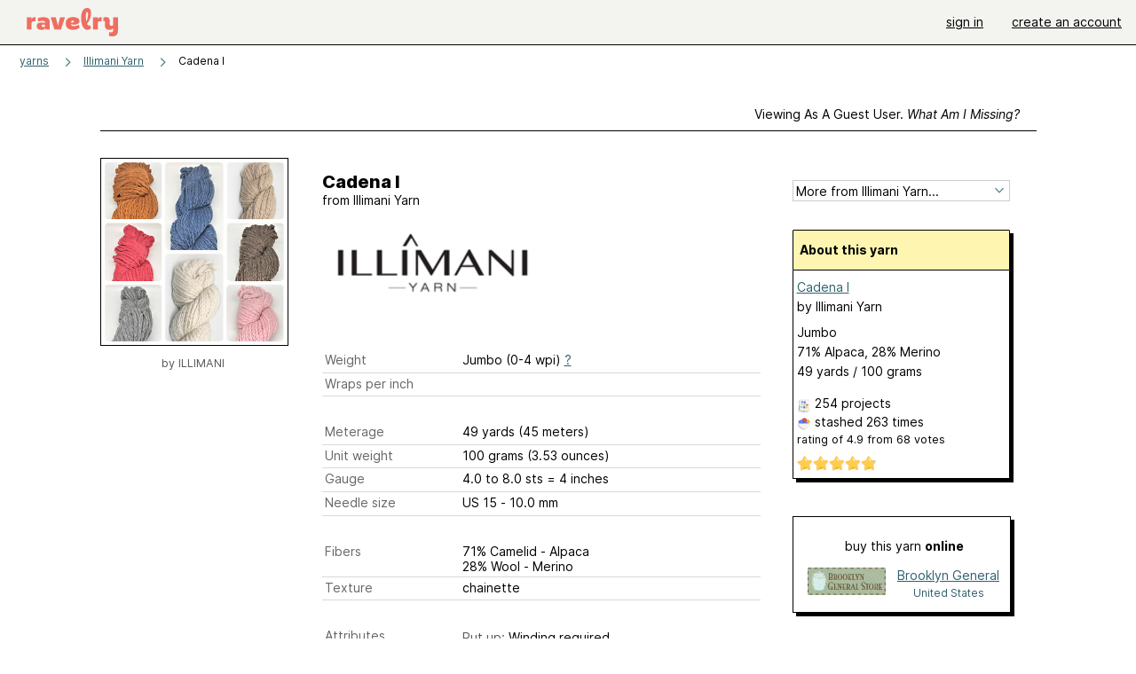

--- FILE ---
content_type: text/html; charset=utf-8
request_url: https://www.ravelry.com/yarns/library/illimani-yarn-cadena-i
body_size: 6301
content:
<!DOCTYPE html>
<html class="with_scroll_padding" data-large-font="0" lang="en" xml:lang="en" xmlns="http://www.w3.org/1999/xhtml">
<head>
<title>Ravelry: Illimani Yarn Cadena I</title>
<meta content="text/html; charset=utf-8" http-equiv="Content-Type" />
<meta content="6l8RloHPdc1mBfJQ1J6efWNw+S7Br1qAWR1yAmvH5Dg=" id="authenticity-token" name="authenticity-token" />
<meta content="origin-when-crossorigin" name="referrer" />
<meta content="noodp" name="robots" />
<meta content="Ravelry" name="application-name" />
<meta content="Ravelry" name="apple-mobile-web-app-title" />
<link rel="manifest" href="/manifest.webmanifest?v=20231002">
<link href="https://style-cdn.ravelrycache.com/stylesheets/ravelry_legacy_v1_2_2511201357.css" rel="Stylesheet" type="text/css" />
<link href="https://style-cdn.ravelrycache.com/stylesheets/ravelry_components_v1_2_2511201817.css" rel="Stylesheet" type="text/css" />


<script src="https://style-cdn.ravelrycache.com/javascripts/base11_2406161035.js" type="text/javascript"></script>
<script src="https://style-cdn.ravelrycache.com/javascripts/ravelry_2601201825.js" type="text/javascript"></script>





<link rel="apple-touch-icon" sizes="57x57" href="/images/assets/favicons/apple-touch-icon-57x57.png?v=2">
<link rel="apple-touch-icon" sizes="60x60" href="/images/assets/favicons/apple-touch-icon-60x60.png?v=2">
<link rel="apple-touch-icon" sizes="72x72" href="/images/assets/favicons/apple-touch-icon-72x72.png?v=2">
<link rel="apple-touch-icon" sizes="76x76" href="/images/assets/favicons/apple-touch-icon-76x76.png?v=2">
<link rel="apple-touch-icon" sizes="114x114" href="/images/assets/favicons/apple-touch-icon-114x114.png?v=2">
<link rel="apple-touch-icon" sizes="120x120" href="/images/assets/favicons/apple-touch-icon-120x120.png?v=2">
<link rel="apple-touch-icon" sizes="144x144" href="/images/assets/favicons/apple-touch-icon-144x144.png?v=2">
<link rel="apple-touch-icon" sizes="152x152" href="/images/assets/favicons/apple-touch-icon-152x152.png?v=2">
<link rel="apple-touch-icon" sizes="180x180" href="/images/assets/favicons/apple-touch-icon-180x180.png?v=2">
<link rel="icon" type="image/png" href="/images/assets/favicons/android-chrome-192x192.png?v=2" sizes="192x192">
<link rel="icon" type="image/png" href="/images/assets/favicons/favicon-16x16.png?v=2" sizes="16x16">
<link rel="icon" type="image/png" href="/images/assets/favicons/favicon-32x32.png?v=2" sizes="32x32">
<link rel="icon" type="image/png" href="/images/assets/favicons/favicon-96x96.png?v=2" sizes="96x96">
<meta name="msapplication-TileImage" content="/images/assets/favicons/mstile-144x144.png?v=2">


<link rel="search" type="application/opensearchdescription+xml" title="Ravelry" href="http://www.ravelry.com/search.xml">
<script async defer data-domain="ravelry.com" src="https://plausible.io/js/plausible.js"></script>
</head>
<body class="yarns yarns_show show_action  with_responsive with_subnavigation with_subnavigation--all   wide_core_item_page normal with_frontend_v1_2 with_navigation_v2 with_typeface_default theme_automatic theme_merino theme_light_merino">
<div id="page">
<div data-autohide-nav-touch="1" data-autohide-nav="0" data-disable-auto-emoji="0" data-disable-facebook="0" data-disable-forums-menu="0" data-disable-magic-mentions="0" data-disable-quick-magic-links="0" data-flair-week="0" data-light-theme="merino" data-photos-add-to-tail="0" data-photos-auto-edit="0" data-stop-gifs="0" data-theme-disable-switching="0" data-theme="merino" id="user_preference_data" style="display: none"></div>
<div id="page_header">
<div class="navigation_v2" id="navigation_v2" role="navigation">
<span class="navigation_v2__pillarbox navigation_v2__pillarbox--first"></span>
<a class="navigation_v2__logo rsp_hidden" href="/">
<img alt="Ravelry Logo" class="navigation_v2__logo__secondary navigation_v2__logo__secondary--guest rsp_hidden" id="navigation_logo_secondary" src="https://style-cdn.ravelrycache.com/images/assets/logos/secondary.svg" style="display: none;" />
<img alt="Ravelry Logo" class="navigation_v2__logo__text" id="navigation_logo_text" src="https://style-cdn.ravelrycache.com/images/assets/logos/primary.svg" />
</a>
<a href="/" class="rsp_only navigation_v2__tab navigation_v2__tab--active">ravelry</a>
<a class="navigation_v2__tab registered_preview" href="#" style="display: none;">patterns</a>
<a class="navigation_v2__tab registered_preview" href="#" style="display: none;">yarns</a>
<a class="navigation_v2__tab registered_preview" href="#" style="display: none;">people</a>
<a class="navigation_v2__tab registered_preview" href="#" style="display: none;">groups</a>
<span class="navigation_v2__spacer navigation_v2__spacer--guestlogin"></span>
<a class="navigation_v2__tab registered_preview" href="#" style="display: none;">forums</a>
<a class="navigation_v2__tab registered_preview" href="#" style="display: none;">my notebook</a>
<a class="rsp_only navigation_v2__tab navigation_v2__tab--guestlogin" href="/" title="Ravelry">
<img alt="" src="https://style-cdn.ravelrycache.com/images/assets/logos/primary.svg" />
</a>
<div class="navigation_v2__tab navigation_v2__tab--guestlogin">
<a href="/account/login?return_to=/yarns/library/illimani-yarn-cadena-i">sign in</a>
</div>
<div class="navigation_v2__tab navigation_v2__tab--guestlogin">
<a href="/invitations">create an account</a>
</div>
<span class="rsp_only navigation_v2__spacer navigation_v2__spacer--guestlogin"></span>
<span class="navigation_v2__pillarbox navigation_v2__pillarbox--last"></span>
</div>
</div>
<div id="searchlight_window">
<div class="searchlight_dialog">
<div class="searchlight_dialog__search">
<form autocomplete="off" class="fancy_form searchlight_dialog__form" onsubmit="R.searchlight.search(); return false;">
<input autocomplete="off" class="searchlight_dialog__search_box" id="searchlight_dialog_input" placeholder="search by name: patterns, yarns, people..." type="text" />
<img alt="" aria-hidden="true" class="searchlight_dialog__progress icon_16 o-icon--loading_tiny_alternate o-icon o-icon--xs" id="searchlight_dialog_progress" src="https://style-cdn.ravelrycache.com/images/assets/icons/ui/tiny-loader.svg?v=34" style="display: none;" />
</form>
<div class="searchlight_dialog__results" id="searchlight_dialog_results"></div>
<div class="searchlight_dialog__advanced_links" id="searchlight_dialog_links">
<div style="padding-bottom: 1em;">
advanced search
</div>
<ul class="searchlight_dialog__advanced_links__list">
<li><a href="/patterns/search#query=" class="searchlight_dialog__advanced_links__link" id="searchlight_patterns_advanced">patterns</a></li>
<li><a href="/projects/search#query=" class="searchlight_dialog__advanced_links__link">projects</a></li>
<li><a href="/designers/search#query=" class="searchlight_dialog__advanced_links__link">designers</a></li>
<li><a href="/sources/search#query=" class="searchlight_dialog__advanced_links__link">sources</a></li>
</ul>
<ul class="searchlight_dialog__advanced_links__list">
<li><a href="/yarns/search#query=" class="searchlight_dialog__advanced_links__link">yarns</a></li>
<li><a href="/stash/search#query=" class="searchlight_dialog__advanced_links__link">stashes</a></li>
<li><a href="/shops/search#query=" class="searchlight_dialog__advanced_links__link">yarn shops</a></li>
<li><a href="/yarns/brands/search#query=" class="searchlight_dialog__advanced_links__link">brands</a></li>
<li><a href="/fiber/stash/search#query=" class="searchlight_dialog__advanced_links__link">fiber</a></li>
</ul>
<ul class="searchlight_dialog__advanced_links__list">
<li><a href="/people/search#query=" class="searchlight_dialog__advanced_links__link">people</a></li>
<li><a href="/groups/search#alive=yes&amp;query=" class="searchlight_dialog__advanced_links__link">groups</a></li>
<li><a href="/discuss/search#query=&amp;view=posts" class="searchlight_dialog__advanced_links__link">forum posts</a></li>
<li><a href="/discuss/search#query=&amp;view=topics" class="searchlight_dialog__advanced_links__link">topics</a></li>
<li><a href="/events/search#query=" class="searchlight_dialog__advanced_links__link">events</a></li>
</ul>
<div style="clear:both;" class="c_d"></div>

</div>
</div>
<div class="searchlight_dialog__recently_viewed" id="searchlight_dialog_recently_viewed"></div>
<div class="searchlight_dialog__saved_searches" id="searchlight_dialog_saved_searches"></div>
<div style="clear:both;" class="c_d"></div>
</div>

</div>
<div id="content" role="main">
<div id="main"></div>
<div class="page_title">
Cadena I
<span class="page_title__subtitle">
from
<a href="https://www.ravelry.com/yarns/brands/illimani-yarn">Illimani Yarn</a>
</span>
</div>
<div class="heading rsp_hidden">
<h2 class="breadcrumbs  breadcrumbs--subnavigation"><span class="navigation_v2__pillarbox navigation_v2__pillarbox--first"></span><span class="breadcrumbs__crumbs"><span class="breadcrumbs__crumb"><strong><a href="/yarns">yarns</a></strong></span> <span class="breadcrumb_divider breadcrumbs__divider">></span> <span class="breadcrumbs__crumb"><a href="https://www.ravelry.com/yarns/brands/illimani-yarn">Illimani Yarn</a></span> <span class="breadcrumb_divider breadcrumbs__divider">></span> <span class="breadcrumbs__crumb breadcrumbs__crumb--active">Cadena I</span></span> <span class="breadcrumbs__tools"></span><span class="navigation_v2__pillarbox navigation_v2__pillarbox--last"></span></h2></div>
<div class="editor tab_bar_container tab_bar_container--guest tab_bar_container--with_button_box tab_bar_container--with_hero">
<div class="tabs tabs--subnavigation tabs--tab_builder tab_bar_responsive tabs--subnavigation_overflowable tabs--with_page_type tabs--tabset_yarn tab_bar_responsive--with_counts tab_bar_responsive--with_border" data-tabset-id="yarn" id="tabset"><div class="tabs__shim"></div><div class="tabs__sections tabs__sections--subnavigation"><ul class="rsp_hidden tabs__sections__page_type"><li><img alt="" aria-hidden="true" class="icon_16 o-icon--yarns o-icon o-icon--xs" src="https://style-cdn.ravelrycache.com/images/assets/icons/yarns.svg?v=34" /> Yarn</li></ul><ul class="rsp_hidden tabs__sections__default"><li class="tab_bar_container__guest_link"><span class="static_tab" id="guest_tab"><a href="#" onclick="R.patterns.previewRegisteredFeatures(); return false;">Viewing as a guest user. <span>What am I missing?</span><div class="c-navigation_indicator"><div class="c-navigation_indicator__snake"></div></div></a></span></li> <li aria-current="page" id="current"><span class="static_tab" id="show_tab"><a href="https://www.ravelry.com/yarns/library/illimani-yarn-cadena-i">details<div class="c-navigation_indicator"><div class="c-navigation_indicator__snake"></div></div></a></span></li> <li class="tab_bar_responsive__overflow"><span class="static_tab" id="colorways_tab"><a href="https://www.ravelry.com/yarns/library/illimani-yarn-cadena-i/colorways">colorways<div class="c-navigation_indicator"><div class="c-navigation_indicator__snake"></div></div></a></span></li> <li><span class="static_tab" id="stashes_tab"><a href="https://www.ravelry.com/yarns/library/illimani-yarn-cadena-i/stashes">stashes<span class='break2_only'>  (263)</span><div class="c-navigation_indicator"><div class="c-navigation_indicator__snake"></div></div></a></span></li> <li class="tab_bar_responsive__overflow"><span class="static_tab" id="patterns_tab"><a href="https://www.ravelry.com/yarns/library/illimani-yarn-cadena-i/patterns" class="pattern_ideas">pattern ideas<div class="c-navigation_indicator"><div class="c-navigation_indicator__snake"></div></div></a></span></li> <li><span class="static_tab" id="projects_tab"><a href="https://www.ravelry.com/yarns/library/illimani-yarn-cadena-i/projects">projects (254)<div class="c-navigation_indicator"><div class="c-navigation_indicator__snake"></div></div></a></span></li> <li class="tab_bar_responsive__overflow"><span class="static_tab" id="comments_tab"><a href="https://www.ravelry.com/yarns/library/illimani-yarn-cadena-i/comments">comments (2)<div class="c-navigation_indicator"><div class="c-navigation_indicator__snake"></div></div></a></span></li> <li class="tab_bar_responsive__overflow rsp_only"><span class="static_tab" id="editors_tab"><a href="https://www.ravelry.com/yarns/library/illimani-yarn-cadena-i/editors"> editing<div class="c-navigation_indicator"><div class="c-navigation_indicator__snake"></div></div></a></span></li> <li><span class="static_tab" id="ellipsis_tab"><a class="rsp_hidden" href="#" onclick="R.quicknav.open('https://www.ravelry.com/yarns/library/illimani-yarn-cadena-i/navigation_quicknav'); return false;"><img alt="More options" class="icon_16 o-icon--more_menu_horizontal o-icon o-icon--xs" id="navigation_selector_106775" src="https://style-cdn.ravelrycache.com/images/assets/icons/more-horizontal-on-light.svg?v=34" title="More options" /><div class="c-navigation_indicator"><div class="c-navigation_indicator__snake"></div></div></a></span></li></ul><a class="tabs__overflow_indicator subnavigation_only"><img alt="Expand" class="icon_16 o-icon--tabs_expand o-icon o-icon--xs" src="https://style-cdn.ravelrycache.com/images/assets/icons/arrow-double-chevron-right.svg?v=34" /></a><ul class="tabs__sections__priority rsp_hidden"><li aria-current="page" id="current"><span class="static_tab" id="show_tab"><a href="https://www.ravelry.com/yarns/library/illimani-yarn-cadena-i">details<div class="c-navigation_indicator"><div class="c-navigation_indicator__snake"></div></div></a></span></li></ul></div><div class="tabs__shim"></div><ul class="tabs__legacy"><li class="tab_bar_container__guest_link"><span class="static_tab" id="guest_tab"><a href="#" onclick="R.patterns.previewRegisteredFeatures(); return false;">Viewing as a guest user. <span>What am I missing?</span><div class="c-navigation_indicator"><div class="c-navigation_indicator__snake"></div></div></a></span></li> <li aria-current="page" id="current"><span class="static_tab" id="show_tab"><a href="https://www.ravelry.com/yarns/library/illimani-yarn-cadena-i">details<div class="c-navigation_indicator"><div class="c-navigation_indicator__snake"></div></div></a></span></li> <li class="tab_bar_responsive__overflow"><span class="static_tab" id="colorways_tab"><a href="https://www.ravelry.com/yarns/library/illimani-yarn-cadena-i/colorways">colorways<div class="c-navigation_indicator"><div class="c-navigation_indicator__snake"></div></div></a></span></li> <li><span class="static_tab" id="stashes_tab"><a href="https://www.ravelry.com/yarns/library/illimani-yarn-cadena-i/stashes">stashes<span class='break2_only'>  (263)</span><div class="c-navigation_indicator"><div class="c-navigation_indicator__snake"></div></div></a></span></li> <li class="tab_bar_responsive__overflow"><span class="static_tab" id="patterns_tab"><a href="https://www.ravelry.com/yarns/library/illimani-yarn-cadena-i/patterns" class="pattern_ideas">pattern ideas<div class="c-navigation_indicator"><div class="c-navigation_indicator__snake"></div></div></a></span></li> <li><span class="static_tab" id="projects_tab"><a href="https://www.ravelry.com/yarns/library/illimani-yarn-cadena-i/projects">projects (254)<div class="c-navigation_indicator"><div class="c-navigation_indicator__snake"></div></div></a></span></li> <li class="tab_bar_responsive__overflow"><span class="static_tab" id="comments_tab"><a href="https://www.ravelry.com/yarns/library/illimani-yarn-cadena-i/comments">comments (2)<div class="c-navigation_indicator"><div class="c-navigation_indicator__snake"></div></div></a></span></li> <li class="tab_bar_responsive__overflow rsp_only"><span class="static_tab" id="editors_tab"><a href="https://www.ravelry.com/yarns/library/illimani-yarn-cadena-i/editors"> editing<div class="c-navigation_indicator"><div class="c-navigation_indicator__snake"></div></div></a></span></li> <li><span class="static_tab" id="ellipsis_tab"><a class="rsp_hidden" href="#" onclick="R.quicknav.open('https://www.ravelry.com/yarns/library/illimani-yarn-cadena-i/navigation_quicknav'); return false;"><img alt="More options" class="icon_16 o-icon--more_menu_horizontal o-icon o-icon--xs" id="navigation_selector_106775" src="https://style-cdn.ravelrycache.com/images/assets/icons/more-horizontal-on-light.svg?v=34" title="More options" /><div class="c-navigation_indicator"><div class="c-navigation_indicator__snake"></div></div></a></span></li><li class="tab_bar_responsive__spacer rsp_only"></li><li class="tab_bar_responsive__show_more rsp_only"><span class="static_tab" id="responsive_more_tab"><a href="#">•••<div class="c-navigation_indicator"><div class="c-navigation_indicator__snake"></div></div></a></span></li></ul></div><div class="panels">
<div class="core_item_tab panel panel--noflex" id="show_panel">
<div class="core_item_flex">
<div class="photo_gallery_container">
<div class="photo_gallery_hero rsp_only">
<div class="touch_gallery__item" id="slideshow_element">
<img class="lazy_srcset lazy_srcset--loading" data-lazy-srcset="https://images4-g.ravelrycache.com/uploads/ILLIMANI/936409221/instagramcadena_small2.jpg 1x, https://images4-a.ravelrycache.com/uploads/ILLIMANI/936409221/instagramcadena_medium2.jpg 2x" height="100.0vw" id="hero_photo_122874615" onclick="R.photos.responsiveFullscreen(this); return false;" src="https://images4-f.ravelrycache.com/uploads/ILLIMANI/936409221/instagramcadena_thumbnail.jpg" />
</div>
</div>

<div class="photo_gallery resizable_photo_gallery resizable_photo_gallery--size_1" data-photo-manager="0" data-photographable-id="106775" data-photographable-type="Yarn">
<div class="section photo_gallery__section">
<div class="photo_border framed_photo photo_gallery__border "><div class="photo_frame photo_gallery__frame real_photo"><div class="photo photo_gallery__photo zoomable_photo" id="photo_122874615"><img alt="" class="" data-image-height="210" data-image-width="210" data-photo-id="122874615" data-slideshow-url="https://images4-a.ravelrycache.com/uploads/ILLIMANI/936409221/instagramcadena_medium2.jpg" height="210" src="https://images4-g.ravelrycache.com/uploads/ILLIMANI/936409221/instagramcadena_small2.jpg" srcset="https://images4-g.ravelrycache.com/uploads/ILLIMANI/936409221/instagramcadena_small2.jpg 1x, https://images4-f.ravelrycache.com/uploads/ILLIMANI/936409221/instagramcadena_medium.jpg 2x" style="left: 0px;top: 0px;width: 210px; max-width: 210px;" width="210" /></div></div></div>
<div class="copyright rsp_hidden">
by <span class="r_link_to ">ILLIMANI</span>
</div>
</div>
<div style="clear:both;" class="c_d"></div>
</div>
</div>

<div class="show core_item_content">
<div class="core_item_inner core_item_content__fields">
<h2 class="rsp_hidden">
Cadena I
</h2>
<div class="core_item_content__attribution rsp_hidden">
from
<span class="r_link_to ">Illimani Yarn</span>
<div class="core_item_content__attribution__logo">
<span class="r_link_to image_link core_item_content__brand_logo"><img class="logo" height="75" src="https://assets3-d.ravelrycache.com/assets/711266157/illimani-logo-new_banner.png" title="Illimani Yarn" /></span>
</div>
</div>
<div class="fields core_item_content__fields">
<fieldset>
</fieldset>
<fieldset>
<div class="field core_item_content__field">
<label>
Weight
</label>
<div class="value">
Jumbo (0-4 wpi)
<a href="#" onclick="R.utils.popup({title: 'Yarn weight help', height: 400, width: 780, url: '/help/yarn/weights?highlight=16'}); return false;"> ? </a>
</div>
</div>
<div class="field core_item_content__field">
<label>
Wraps per inch
</label>
<div class="value">

</div>
</div>
</fieldset>
<fieldset>
<div class="field core_item_content__field">
<label>
Meterage
</label>
<div class="value">
49 yards <br class='rsp_only' />(45 meters)
</div>
</div>
<div class="field core_item_content__field">
<label>Unit weight</label>
<div class="value">
100 grams
<br class="rsp_only" />
(3.53 ounces)
</div>
</div>
<div class="field core_item_content__field">
<label>Gauge</label>
<div class="value">
4.0 to 8.0 sts <br class='rsp_only' />= 4 inches  
</div>
</div>
<div class="field core_item_content__field">
<label>Needle size</label>
<div class="value">US 15  - 10.0 mm</div>
</div>
</fieldset>
<fieldset>
<div class="field core_item_content__field" id="yarn_fibers">
<label>Fibers</label>
<div class="value">
<div class="fiber">71% Camelid - Alpaca</div>
<div class="fiber">28% Wool - Merino</div>
</div>

</div>
<div class="field core_item_content__field">
<label>Texture</label>
<div class="value">chainette</div>
</div>
</fieldset>
<fieldset>
<div class="field core_item_content__field tag_field" id="yarn_attributes">
<label>Attributes</label>
<div class="value">

<div class="yarn_attributes__attribute">
<span class="yarn_attributes__attribute_label">Put up:</span>
Winding required
</div>
</div>

<div style="clear:both;" class="c_d"></div>
</div>
</fieldset>
<div class="notes markdown">

<p>Cadena I is simply the answer to the knitters prayer….a super bulky yarn, almost as soft as royal alpaca and it does not shed!! Mission impossible has been accomplished with the help of the highest grade of merino wool (19 microns) along with a chained construction.</p>

</div>
</div>
</div>
<div class="tools sidebar core_item_sidebar">
<div id="tool_buttons">
<div id="stash_status">
<div id="button_box">

</div>
</div>
</div>
<div class="more_from" id="yarn_company">
<form>
<div class="form_select">
<select id="yarn_company_id" name="yarn_company_id" onchange="navigateWithSelect(this);"><option value="">More from Illimani Yarn...</option><option></option><option value="https://www.ravelry.com/yarns/brands/illimani-yarn">View All 17 yarns</option><option></option><option value="/yarns/library/illimani-yarn-amelie">Amelie</option><option value="/yarns/library/illimani-yarn-baby-llama">Baby Llama</option><option value="/yarns/library/illimani-yarn-cadena-i">Cadena I</option><option value="/yarns/library/illimani-yarn-eco-llama">Eco Llama</option><option value="/yarns/library/illimani-yarn-feli">Feli</option><option value="/yarns/library/illimani-yarn-giacomo">Giacomo</option><option value="/yarns/library/illimani-yarn-llama-ii">Llama II </option><option value="/yarns/library/illimani-yarn-royal-i-royal-alpaca">Royal I (Royal Alpaca) </option><option value="/yarns/library/illimani-yarn-royal-ii-royal-alpaca">Royal II (Royal Alpaca)</option><option value="/yarns/library/illimani-yarn-sabri">Sabri</option><option value="/yarns/library/illimani-yarn-sabri-ii">Sabri II</option><option value="/yarns/library/illimani-yarn-santi">Santi</option><option value="/yarns/library/illimani-yarn-santi-ii">Santi II</option><option value="/yarns/library/illimani-yarn-santi-tweed">Santi Tweed</option><option value="/yarns/library/illimani-yarn-silki">SILKI! </option><option value="/yarns/library/illimani-yarn-silky-baby-llama">Silky Baby Llama</option><option value="/yarns/library/illimani-yarn-vicuna">Vicuña</option></select>
</div>
</form>
</div>
<div style="clear:both;" class="c_d"></div>
<div class="yarn_summary">
<div class="yarn_summary_container">
<div class="yarn_summary box box--sidebar" id="yarn_106775_summary">
<div class="box_title box_title--sidebar">
About this yarn
</div>
<div class="box_contents box_contents--sidebar hreview-aggregate yarn_summary_content" data-yarn-id="106775" id="yarn_106775_content">
<div class="yarn_name item">
<a href="https://www.ravelry.com/yarns/library/illimani-yarn-cadena-i" class="fn">Cadena I</a>
</div>
<div class="yarn_company">
by <span class="r_link_to ">Illimani Yarn</span>
</div>
<div class="fiber_and_weight">
Jumbo
</div>
<div class="fibers">
71% Alpaca, 28% Merino
</div>
<div class="yardage">
49 yards
 / 
100
grams
</div>
<div class="pattern_people summary_box_people">
<p style="line-height: 1.5em;">
<img alt="" aria-hidden="true" class="inline icon_16 o-icon--projects o-icon o-icon--xs" src="https://style-cdn.ravelrycache.com/images/assets/icons/projects.svg?v=34" />
<span class="r_link_to ">254 projects</span>
</p>
<p style="line-height: 1.5em;">
<img alt="" aria-hidden="true" class="inline icon_16 o-icon--stash o-icon o-icon--xs" src="https://style-cdn.ravelrycache.com/images/assets/icons/stash.svg?v=34" />
stashed
<span class="r_link_to ">263 times</span>
</p>
</div>
<div>
<div class="average" style="font-size: .9em; padding-bottom: .5em;">
rating
of
<span class="rating">4.9</span>
from
<span class='votes'>68</span> votes
</div>
<div class="inline_stars"><div class="rating-foreground inline_stars_rating" style="width:87px;" title="4.85 out of 5"><meta itemprop='rating' content='4.85'/></div></div>
</div>
</div>
</div>
</div>
<div id="yarn_buying_options">
<div class="zone_specific_yarn_links" id="guest_specific_yarn_links"></div>
</div>
<div class="user_editable">
</div>

</div>
<div class="yarndex">
<img alt="" aria-hidden="true" class="inline icon_16 o-icon--colors o-icon o-icon--xs" src="https://style-cdn.ravelrycache.com/images/assets/icons/color-wheel.svg?v=34" />
Find
<a href="http://illimaniyarn.com/cadena.php" rel="noopener" target="_blank">Illimani Yarn color cards</a>
at
illimaniyarn.com
</div>
<ul class="page_date_sidebar">
<li>
Page created: June 11, 2013
</li>
<li>
<span class="r_link_to ">Last updated: July 27, 2023 <span>&hellip;</span></span>
</li>
</ul>

</div>
</div>
<div style="clear:both;" class="c_d"></div>
</div>
<div class="yarn_people" style="margin-top: 2em;">
<h3>
<img alt="" aria-hidden="true" class="inline icon_16 o-icon--color_wheel o-icon o-icon--xs" height="16" src="https://style-cdn.ravelrycache.com/images/assets/icons/color-wheel.svg?v=34" width="16" />
popular colorways
</h3>
<div class="colorways" style="margin-left: 25px; padding-top: 10px;">
<div class="colorway yarn__colorway__preview">
<span class="r_link_to " style="float: left;"><div class="square_thumbnail" style="position: relative; overflow: hidden;"><img src="https://images4-g.ravelrycache.com/uploads/ayraramya/1078513019/upload_small" style="top: -50px; left: -50px; position: absolute;" /></div></span>
<div class="details">
<div class="yarn__colorway__preview__title">
10 Bone Sfn
</div>
<p>
<span class="r_link_to ">27 stashed</span>
</p>
<p>
<span class="r_link_to ">25 projects</span>
</p>
</div>
</div>
<div class="colorway yarn__colorway__preview">
<span class="r_link_to " style="float: left;"><div class="square_thumbnail" style="position: relative; overflow: hidden;"><img src="https://images4-f.ravelrycache.com/uploads/rdw90/1114076180/17676639766767498800750193352936_small_best_fit.jpg" style="top: -50px; left: -50px; position: absolute;" /></div></span>
<div class="details">
<div class="yarn__colorway__preview__title">
21 Sfn
</div>
<p>
<span class="r_link_to ">12 stashed</span>
</p>
<p>
<span class="r_link_to ">1 project</span>
</p>
</div>
</div>
<div class="colorway yarn__colorway__preview">
<span class="r_link_to " style="float: left;"><div class="square_thumbnail" style="position: relative; overflow: hidden;"><img src="https://images4-f.ravelrycache.com/uploads/Dbenson/892621433/Screen_Shot_2022-12-12_at_11.26.33_PM_small_best_fit.png" style="top: -50px; left: -50px; position: absolute;" /></div></span>
<div class="details">
<div class="yarn__colorway__preview__title">
38 Sfn
</div>
<p>
<span class="r_link_to ">6 stashed</span>
</p>
<p>
<span class="r_link_to ">2 projects</span>
</p>
</div>
</div>
<div class="colorway yarn__colorway__preview">
<span class="r_link_to " style="float: left;"><div class="square_thumbnail" style="position: relative; overflow: hidden;"><img src="https://images4-g.ravelrycache.com/uploads/Mariegirls/1091316086/17589909138523713902409146639422_small.jpg" style="top: -50px; left: -50px; position: absolute;" /></div></span>
<div class="details">
<div class="yarn__colorway__preview__title">
41 Light Gray
</div>
<p>
<span class="r_link_to ">22 stashed</span>
</p>
<p>
<span class="r_link_to ">22 projects</span>
</p>
</div>
</div>
<div class="colorway yarn__colorway__preview">
<span class="r_link_to " style="float: left;"><div class="square_thumbnail" style="position: relative; overflow: hidden;"><img src="https://images4-f.ravelrycache.com/uploads/juliemustknit/1036430960/IMG_1147_small_best_fit.jpeg" style="top: -50px; left: -50px; position: absolute;" /></div></span>
<div class="details">
<div class="yarn__colorway__preview__title">
42 Red
</div>
<p>
<span class="r_link_to ">11 stashed</span>
</p>
<p>
<span class="r_link_to ">8 projects</span>
</p>
</div>
</div>
<div class="colorway yarn__colorway__preview">
<span class="r_link_to " style="float: left;"><div class="square_thumbnail" style="position: relative; overflow: hidden;"><img src="https://images4-f.ravelrycache.com/uploads/lamadwp/945205492/20230909_024406_small.jpg" style="top: -50px; left: -50px; position: absolute;" /></div></span>
<div class="details">
<div class="yarn__colorway__preview__title">
43 Sfn
</div>
<p>
<span class="r_link_to ">23 stashed</span>
</p>
<p>
<span class="r_link_to ">19 projects</span>
</p>
</div>
</div>
<div class="colorway yarn__colorway__preview">
<span class="r_link_to " style="float: left;"><div class="square_thumbnail" style="position: relative; overflow: hidden;"><img src="https://images4-f.ravelrycache.com/uploads/jensallah/847197292/16485846615818374724715184387403_small.jpg" style="top: -50px; left: -50px; position: absolute;" /></div></span>
<div class="details">
<div class="yarn__colorway__preview__title">
50 Sfn
</div>
<p>
<span class="r_link_to ">7 stashed</span>
</p>
<p>
<span class="r_link_to ">6 projects</span>
</p>
</div>
</div>
<div class="colorway yarn__colorway__preview">
<span class="r_link_to " style="float: left;"><div class="square_thumbnail" style="position: relative; overflow: hidden;"><img src="https://images4-f.ravelrycache.com/uploads/NancyLee2/1044123015/Screenshot_2025-01-27_at_4.47.15_PM_small.png" style="top: -50px; left: -50px; position: absolute;" /></div></span>
<div class="details">
<div class="yarn__colorway__preview__title">
75 Sfn
</div>
<p>
<span class="r_link_to ">17 stashed</span>
</p>
<p>
<span class="r_link_to ">12 projects</span>
</p>
</div>
</div>
<div class="colorway yarn__colorway__preview">
<span class="r_link_to " style="float: left;"><div class="square_thumbnail" style="position: relative; overflow: hidden;"><img src="https://images4-f.ravelrycache.com/uploads/Ramamart/742507711/9A9F8083-10FC-4FBF-922F-758133E130D4_small.jpeg" style="top: -50px; left: -50px; position: absolute;" /></div></span>
<div class="details">
<div class="yarn__colorway__preview__title">
85 Sfn
</div>
<p>
<span class="r_link_to ">12 stashed</span>
</p>
<p>
<span class="r_link_to ">2 projects</span>
</p>
</div>
</div>
<div class="colorway yarn__colorway__preview">
<span class="r_link_to " style="float: left;"><div class="square_thumbnail" style="position: relative; overflow: hidden;"><img src="https://images4-g.ravelrycache.com/uploads/lamadwp/945204948/20230909_024340_small.jpg" style="top: -50px; left: -50px; position: absolute;" /></div></span>
<div class="details">
<div class="yarn__colorway__preview__title">
124 
</div>
<p>
<span class="r_link_to ">10 stashed</span>
</p>
<p>
<span class="r_link_to ">2 projects</span>
</p>
</div>
</div>
<div class="colorway yarn__colorway__preview">
<span class="r_link_to " style="float: left;"><div class="square_thumbnail" style="position: relative; overflow: hidden;"><img src="https://images4-g.ravelrycache.com/uploads/lamadwp/945204499/20230909_024311_small.jpg" style="top: -50px; left: -50px; position: absolute;" /></div></span>
<div class="details">
<div class="yarn__colorway__preview__title">
3083 
</div>
<p>
<span class="r_link_to ">21 stashed</span>
</p>
<p>
<span class="r_link_to ">9 projects</span>
</p>
</div>
</div>
<div class="colorway yarn__colorway__preview">
<span class="r_link_to " style="float: left;"><div class="square_thumbnail" style="position: relative; overflow: hidden;"><img src="https://images4-g.ravelrycache.com/uploads/K-nits/946727303/PXL_20230923_130231312_small.jpg" style="top: -50px; left: -50px; position: absolute;" /></div></span>
<div class="details">
<div class="yarn__colorway__preview__title">
4921 
</div>
<p>
<span class="r_link_to ">7 stashed</span>
</p>
<p>
<span class="r_link_to ">3 projects</span>
</p>
</div>
</div>
<div class="colorway yarn__colorway__preview">
<span class="r_link_to " style="float: left;"><div class="square_thumbnail" style="position: relative; overflow: hidden;"><img src="https://images4-f.ravelrycache.com/uploads/Pamaloo/732415121/image_small.jpg" style="top: -50px; left: -50px; position: absolute;" /></div></span>
<div class="details">
<div class="yarn__colorway__preview__title">
6315 
</div>
<p>
<span class="r_link_to ">4 stashed</span>
</p>
<p>
<span class="r_link_to ">3 projects</span>
</p>
</div>
</div>
<div class="colorway yarn__colorway__preview">
<span class="r_link_to " style="float: left;"><div class="square_thumbnail" style="position: relative; overflow: hidden;"><img src="https://images4-f.ravelrycache.com/uploads/luboost/806072019/3F1CF42F-C6B5-47DC-941F-5FA61FA8770B_small_best_fit.jpeg" style="top: -50px; left: -50px; position: absolute;" /></div></span>
<div class="details">
<div class="yarn__colorway__preview__title">
6457 
</div>
<p>
<span class="r_link_to ">7 stashed</span>
</p>
<p>
<span class="r_link_to ">6 projects</span>
</p>
</div>
</div>
<div class="colorway yarn__colorway__preview">
<span class="r_link_to " style="float: left;"><div class="square_thumbnail" style="position: relative; overflow: hidden;"><img src="https://images4-g.ravelrycache.com/uploads/mjbrienza/828455286/A93F4D12-0A1A-453C-B868-91F542B03B50_small.jpeg" style="top: -50px; left: -50px; position: absolute;" /></div></span>
<div class="details">
<div class="yarn__colorway__preview__title">
8779 
</div>
<p>
<span class="r_link_to ">9 stashed</span>
</p>
<p>
<span class="r_link_to ">1 project</span>
</p>
</div>
</div>
<div class="colorway yarn__colorway__preview">
<span class="r_link_to " style="float: left;"><div class="square_thumbnail" style="position: relative; overflow: hidden;"><img src="https://images4-f.ravelrycache.com/uploads/StephaniePowell/784257024/image_small.jpg" style="top: -50px; left: -50px; position: absolute;" /></div></span>
<div class="details">
<div class="yarn__colorway__preview__title">
Black
</div>
<p>
<span class="r_link_to ">8 stashed</span>
</p>
<p>
<span class="r_link_to ">2 projects</span>
</p>
</div>
</div>
<div class="colorway yarn__colorway__preview">
<span class="r_link_to " style="float: left;"><div class="square_thumbnail" style="position: relative; overflow: hidden;"><img src="https://images4-g.ravelrycache.com/uploads/lkoos/788564029/1_small_best_fit.jpg" style="top: -50px; left: -50px; position: absolute;" /></div></span>
<div class="details">
<div class="yarn__colorway__preview__title">
Grey
</div>
<p>
<span class="r_link_to ">4 stashed</span>
</p>
<p>
<span class="r_link_to ">3 projects</span>
</p>
</div>
</div>

<div style="clear:both;" class="c_d"></div>
</div>
<div style="clear:both;" class="c_d"></div>
</div>


</div>
</div>
</div>
<div style="clear:both;" class="c_d"></div>

</div>
<div style="clear:both;" class="c_d"></div>
<div id="prefooter"></div>
</div>

<div aria-live="polite" class="visually_hidden u-sr-only" id="aria_live"></div>
<div class="c-footer" id="footer" role="contentinfo">
<div class="linkbar">
<a href="/">Home</a>
 | 
<a href="/about">About Us</a>
 | 
<a href="/advertisers">Advertising</a>
 | 
<a href="/purchasefinder">Purchase Finder</a>
 | 
<a href="/help">Help</a>
 | 
<a href="/about/apps">Mobile & Apps</a>
 | 
<a href="/groups/ravelry-api">API</a>
 | 
<a href="https://ravelry.statuspage.io">Site Status</a>
 | 
<a href="/about/terms">Terms of Use</a>
&amp;
<a href="/about/privacy">Privacy</a>
<a href="/help/logos" style="background-color: transparent;" title="Ravelry logos and icons"><img alt="" height="20" src="https://style-cdn.ravelrycache.com/images/assets/logos/secondary.svg?v=6" style="vertical-align: top;" width="20" /></a>
<img alt="Pride Flag" height="20" src="https://style-cdn.ravelrycache.com/images/assets/ravelry/pride.svg?v=34" style="vertical-align: top;" />
</div>
</div>

<script type="text/javascript">
//<![CDATA[
(function() {var stamp = new Date().getTime() + ';' + Math.random();var ajs = document.createElement('script'); ajs.type = 'text/javascript'; ajs.async = true;ajs.src = 'https://www.ravelry.com/enablers/s/guest_specific_yarn_links/106775?s=' + stamp + '&tag=1';var sibling = document.getElementsByTagName('script')[0];sibling.parentNode.insertBefore(ajs, sibling);})();
//]]>
</script>


</body>
</html>


--- FILE ---
content_type: text/javascript; charset=utf-8
request_url: https://www.ravelry.com/enablers/s/guest_specific_yarn_links/106775?s=1768982715084;0.411099731827385&tag=1
body_size: 602
content:
var stamp = new Date().getTime() + ';' + Math.random();
        var content = "<div class=\"yarn_link_box\"><div class=\"yarn_link_body\" id=\"yarn_link_body_106775\"><div class=\"yarn_links\"><div class=\"divider\">buy this yarn <strong>online<\/strong><\/div><ul><li class=\"with_image yarn_buying_options\"><a class=\"logo\" data-beacon-action=\"buy\" data-beacon-context=\"buy_box_logo\" data-beacon-group=\"yarn_links\" data-beacon-value=\"712357\" href=\"/enablers/c/guest_specific_yarn_links/712357?s=1768982716&amp;tid=106775&amp;tag=1\" rel=\"nofollow\" target=\"_new\" title=\"Visit this store\"><img alt=\"\" height=\"31\" src=\"https://creative-cdn.ravelrycache.com/assets/504153152/BGS_bnnr_ad88x31.gif\" width=\"88\"><\/img><\/a><div class=\"yarn_link_item\"><a data-beacon-action=\"buy\" data-beacon-context=\"buy_box_logo_site\" data-beacon-group=\"yarn_links\" data-beacon-value=\"712357\" href=\"/enablers/c/guest_specific_yarn_links/712357?s=1768982716&amp;tid=106775&amp;tag=1\" rel=\"nofollow\" target=\"_new\">Brooklyn General<\/a><a class=\"location\" data-beacon-action=\"buy\" data-beacon-context=\"buy_box_logo_location\" data-beacon-group=\"yarn_links\" data-beacon-value=\"712357\" href=\"/enablers/c/guest_specific_yarn_links/712357?s=1768982716&amp;tid=106775&amp;tag=1\" rel=\"nofollow\" target=\"_new\">United States<\/a><\/div><\/li><\/ul><\/div><div style=\"clear:both;\"><\/div><\/div><div class=\"yarn_link_bottom\"><\/div><\/div>";
        if ($('guest_specific_yarn_links')) { $('guest_specific_yarn_links').innerHTML = content; R.ads.yarnLinkZoneLoaded(); } else { document.write(content); }

--- FILE ---
content_type: image/svg+xml
request_url: https://style-cdn.ravelrycache.com/images/assets/icons/arrow-chevron-down.svg?v=24
body_size: 380
content:
<svg width="20" height="21" viewBox="0 0 20 21" fill="none" xmlns="http://www.w3.org/2000/svg">
<path fill-rule="evenodd" clip-rule="evenodd" d="M10.7942 14.7682C11.1298 14.3296 11.0462 13.702 10.6076 13.3664C8.76372 11.9558 7.85743 10.8821 7.00412 9.85743C6.98487 9.83433 6.96564 9.81123 6.94641 9.78813C6.08502 8.7534 5.23132 7.72791 3.57784 6.55712C3.12711 6.23797 2.50299 6.34463 2.18384 6.79536C1.86468 7.2461 1.97135 7.87021 2.42208 8.18937C3.86112 9.20832 4.57726 10.0684 5.42266 11.0837C5.43749 11.1016 5.45236 11.1194 5.46728 11.1373C6.36045 12.2098 7.37685 13.4129 9.39238 14.9549C9.83103 15.2904 10.4587 15.2069 10.7942 14.7682Z" fill="#477A85"/>
<path fill-rule="evenodd" clip-rule="evenodd" d="M9.20577 14.7682C8.8702 14.3296 8.95375 13.702 9.39239 13.3664C11.2363 11.9558 12.1426 10.8821 12.9959 9.85743C13.0151 9.83433 13.0344 9.81123 13.0536 9.78813C13.915 8.7534 14.7687 7.72791 16.4222 6.55712C16.8729 6.23797 17.497 6.34463 17.8162 6.79536C18.1353 7.2461 18.0287 7.87021 17.5779 8.18937C16.1389 9.20832 15.4227 10.0684 14.5773 11.0837C14.5625 11.1016 14.5476 11.1194 14.5327 11.1373C13.6395 12.2098 12.6232 13.4129 10.6076 14.9549C10.169 15.2904 9.54135 15.2069 9.20577 14.7682Z" fill="#477A85"/>
</svg>
